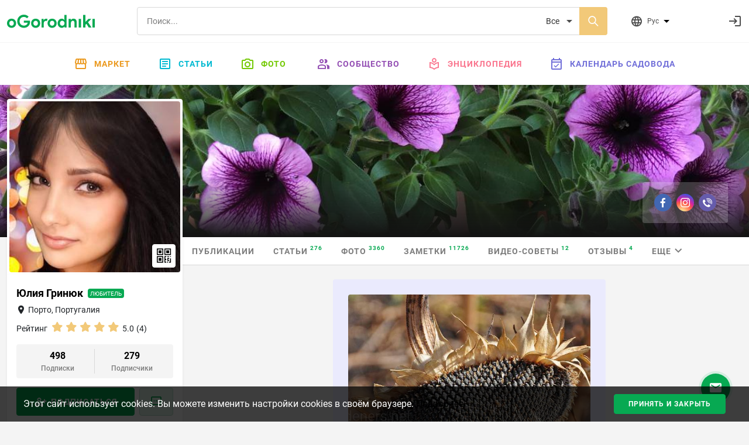

--- FILE ---
content_type: text/html; charset=utf-8
request_url: https://www.google.com/recaptcha/api2/anchor?ar=1&k=6Lc3aqwZAAAAAC4A03r11ImA825IeiqJBV0cPGCZ&co=aHR0cHM6Ly9vZ29yb2RuaWtpLmNvbTo0NDM.&hl=en&v=PoyoqOPhxBO7pBk68S4YbpHZ&size=normal&anchor-ms=20000&execute-ms=30000&cb=gjxovxfq2ee5
body_size: 49363
content:
<!DOCTYPE HTML><html dir="ltr" lang="en"><head><meta http-equiv="Content-Type" content="text/html; charset=UTF-8">
<meta http-equiv="X-UA-Compatible" content="IE=edge">
<title>reCAPTCHA</title>
<style type="text/css">
/* cyrillic-ext */
@font-face {
  font-family: 'Roboto';
  font-style: normal;
  font-weight: 400;
  font-stretch: 100%;
  src: url(//fonts.gstatic.com/s/roboto/v48/KFO7CnqEu92Fr1ME7kSn66aGLdTylUAMa3GUBHMdazTgWw.woff2) format('woff2');
  unicode-range: U+0460-052F, U+1C80-1C8A, U+20B4, U+2DE0-2DFF, U+A640-A69F, U+FE2E-FE2F;
}
/* cyrillic */
@font-face {
  font-family: 'Roboto';
  font-style: normal;
  font-weight: 400;
  font-stretch: 100%;
  src: url(//fonts.gstatic.com/s/roboto/v48/KFO7CnqEu92Fr1ME7kSn66aGLdTylUAMa3iUBHMdazTgWw.woff2) format('woff2');
  unicode-range: U+0301, U+0400-045F, U+0490-0491, U+04B0-04B1, U+2116;
}
/* greek-ext */
@font-face {
  font-family: 'Roboto';
  font-style: normal;
  font-weight: 400;
  font-stretch: 100%;
  src: url(//fonts.gstatic.com/s/roboto/v48/KFO7CnqEu92Fr1ME7kSn66aGLdTylUAMa3CUBHMdazTgWw.woff2) format('woff2');
  unicode-range: U+1F00-1FFF;
}
/* greek */
@font-face {
  font-family: 'Roboto';
  font-style: normal;
  font-weight: 400;
  font-stretch: 100%;
  src: url(//fonts.gstatic.com/s/roboto/v48/KFO7CnqEu92Fr1ME7kSn66aGLdTylUAMa3-UBHMdazTgWw.woff2) format('woff2');
  unicode-range: U+0370-0377, U+037A-037F, U+0384-038A, U+038C, U+038E-03A1, U+03A3-03FF;
}
/* math */
@font-face {
  font-family: 'Roboto';
  font-style: normal;
  font-weight: 400;
  font-stretch: 100%;
  src: url(//fonts.gstatic.com/s/roboto/v48/KFO7CnqEu92Fr1ME7kSn66aGLdTylUAMawCUBHMdazTgWw.woff2) format('woff2');
  unicode-range: U+0302-0303, U+0305, U+0307-0308, U+0310, U+0312, U+0315, U+031A, U+0326-0327, U+032C, U+032F-0330, U+0332-0333, U+0338, U+033A, U+0346, U+034D, U+0391-03A1, U+03A3-03A9, U+03B1-03C9, U+03D1, U+03D5-03D6, U+03F0-03F1, U+03F4-03F5, U+2016-2017, U+2034-2038, U+203C, U+2040, U+2043, U+2047, U+2050, U+2057, U+205F, U+2070-2071, U+2074-208E, U+2090-209C, U+20D0-20DC, U+20E1, U+20E5-20EF, U+2100-2112, U+2114-2115, U+2117-2121, U+2123-214F, U+2190, U+2192, U+2194-21AE, U+21B0-21E5, U+21F1-21F2, U+21F4-2211, U+2213-2214, U+2216-22FF, U+2308-230B, U+2310, U+2319, U+231C-2321, U+2336-237A, U+237C, U+2395, U+239B-23B7, U+23D0, U+23DC-23E1, U+2474-2475, U+25AF, U+25B3, U+25B7, U+25BD, U+25C1, U+25CA, U+25CC, U+25FB, U+266D-266F, U+27C0-27FF, U+2900-2AFF, U+2B0E-2B11, U+2B30-2B4C, U+2BFE, U+3030, U+FF5B, U+FF5D, U+1D400-1D7FF, U+1EE00-1EEFF;
}
/* symbols */
@font-face {
  font-family: 'Roboto';
  font-style: normal;
  font-weight: 400;
  font-stretch: 100%;
  src: url(//fonts.gstatic.com/s/roboto/v48/KFO7CnqEu92Fr1ME7kSn66aGLdTylUAMaxKUBHMdazTgWw.woff2) format('woff2');
  unicode-range: U+0001-000C, U+000E-001F, U+007F-009F, U+20DD-20E0, U+20E2-20E4, U+2150-218F, U+2190, U+2192, U+2194-2199, U+21AF, U+21E6-21F0, U+21F3, U+2218-2219, U+2299, U+22C4-22C6, U+2300-243F, U+2440-244A, U+2460-24FF, U+25A0-27BF, U+2800-28FF, U+2921-2922, U+2981, U+29BF, U+29EB, U+2B00-2BFF, U+4DC0-4DFF, U+FFF9-FFFB, U+10140-1018E, U+10190-1019C, U+101A0, U+101D0-101FD, U+102E0-102FB, U+10E60-10E7E, U+1D2C0-1D2D3, U+1D2E0-1D37F, U+1F000-1F0FF, U+1F100-1F1AD, U+1F1E6-1F1FF, U+1F30D-1F30F, U+1F315, U+1F31C, U+1F31E, U+1F320-1F32C, U+1F336, U+1F378, U+1F37D, U+1F382, U+1F393-1F39F, U+1F3A7-1F3A8, U+1F3AC-1F3AF, U+1F3C2, U+1F3C4-1F3C6, U+1F3CA-1F3CE, U+1F3D4-1F3E0, U+1F3ED, U+1F3F1-1F3F3, U+1F3F5-1F3F7, U+1F408, U+1F415, U+1F41F, U+1F426, U+1F43F, U+1F441-1F442, U+1F444, U+1F446-1F449, U+1F44C-1F44E, U+1F453, U+1F46A, U+1F47D, U+1F4A3, U+1F4B0, U+1F4B3, U+1F4B9, U+1F4BB, U+1F4BF, U+1F4C8-1F4CB, U+1F4D6, U+1F4DA, U+1F4DF, U+1F4E3-1F4E6, U+1F4EA-1F4ED, U+1F4F7, U+1F4F9-1F4FB, U+1F4FD-1F4FE, U+1F503, U+1F507-1F50B, U+1F50D, U+1F512-1F513, U+1F53E-1F54A, U+1F54F-1F5FA, U+1F610, U+1F650-1F67F, U+1F687, U+1F68D, U+1F691, U+1F694, U+1F698, U+1F6AD, U+1F6B2, U+1F6B9-1F6BA, U+1F6BC, U+1F6C6-1F6CF, U+1F6D3-1F6D7, U+1F6E0-1F6EA, U+1F6F0-1F6F3, U+1F6F7-1F6FC, U+1F700-1F7FF, U+1F800-1F80B, U+1F810-1F847, U+1F850-1F859, U+1F860-1F887, U+1F890-1F8AD, U+1F8B0-1F8BB, U+1F8C0-1F8C1, U+1F900-1F90B, U+1F93B, U+1F946, U+1F984, U+1F996, U+1F9E9, U+1FA00-1FA6F, U+1FA70-1FA7C, U+1FA80-1FA89, U+1FA8F-1FAC6, U+1FACE-1FADC, U+1FADF-1FAE9, U+1FAF0-1FAF8, U+1FB00-1FBFF;
}
/* vietnamese */
@font-face {
  font-family: 'Roboto';
  font-style: normal;
  font-weight: 400;
  font-stretch: 100%;
  src: url(//fonts.gstatic.com/s/roboto/v48/KFO7CnqEu92Fr1ME7kSn66aGLdTylUAMa3OUBHMdazTgWw.woff2) format('woff2');
  unicode-range: U+0102-0103, U+0110-0111, U+0128-0129, U+0168-0169, U+01A0-01A1, U+01AF-01B0, U+0300-0301, U+0303-0304, U+0308-0309, U+0323, U+0329, U+1EA0-1EF9, U+20AB;
}
/* latin-ext */
@font-face {
  font-family: 'Roboto';
  font-style: normal;
  font-weight: 400;
  font-stretch: 100%;
  src: url(//fonts.gstatic.com/s/roboto/v48/KFO7CnqEu92Fr1ME7kSn66aGLdTylUAMa3KUBHMdazTgWw.woff2) format('woff2');
  unicode-range: U+0100-02BA, U+02BD-02C5, U+02C7-02CC, U+02CE-02D7, U+02DD-02FF, U+0304, U+0308, U+0329, U+1D00-1DBF, U+1E00-1E9F, U+1EF2-1EFF, U+2020, U+20A0-20AB, U+20AD-20C0, U+2113, U+2C60-2C7F, U+A720-A7FF;
}
/* latin */
@font-face {
  font-family: 'Roboto';
  font-style: normal;
  font-weight: 400;
  font-stretch: 100%;
  src: url(//fonts.gstatic.com/s/roboto/v48/KFO7CnqEu92Fr1ME7kSn66aGLdTylUAMa3yUBHMdazQ.woff2) format('woff2');
  unicode-range: U+0000-00FF, U+0131, U+0152-0153, U+02BB-02BC, U+02C6, U+02DA, U+02DC, U+0304, U+0308, U+0329, U+2000-206F, U+20AC, U+2122, U+2191, U+2193, U+2212, U+2215, U+FEFF, U+FFFD;
}
/* cyrillic-ext */
@font-face {
  font-family: 'Roboto';
  font-style: normal;
  font-weight: 500;
  font-stretch: 100%;
  src: url(//fonts.gstatic.com/s/roboto/v48/KFO7CnqEu92Fr1ME7kSn66aGLdTylUAMa3GUBHMdazTgWw.woff2) format('woff2');
  unicode-range: U+0460-052F, U+1C80-1C8A, U+20B4, U+2DE0-2DFF, U+A640-A69F, U+FE2E-FE2F;
}
/* cyrillic */
@font-face {
  font-family: 'Roboto';
  font-style: normal;
  font-weight: 500;
  font-stretch: 100%;
  src: url(//fonts.gstatic.com/s/roboto/v48/KFO7CnqEu92Fr1ME7kSn66aGLdTylUAMa3iUBHMdazTgWw.woff2) format('woff2');
  unicode-range: U+0301, U+0400-045F, U+0490-0491, U+04B0-04B1, U+2116;
}
/* greek-ext */
@font-face {
  font-family: 'Roboto';
  font-style: normal;
  font-weight: 500;
  font-stretch: 100%;
  src: url(//fonts.gstatic.com/s/roboto/v48/KFO7CnqEu92Fr1ME7kSn66aGLdTylUAMa3CUBHMdazTgWw.woff2) format('woff2');
  unicode-range: U+1F00-1FFF;
}
/* greek */
@font-face {
  font-family: 'Roboto';
  font-style: normal;
  font-weight: 500;
  font-stretch: 100%;
  src: url(//fonts.gstatic.com/s/roboto/v48/KFO7CnqEu92Fr1ME7kSn66aGLdTylUAMa3-UBHMdazTgWw.woff2) format('woff2');
  unicode-range: U+0370-0377, U+037A-037F, U+0384-038A, U+038C, U+038E-03A1, U+03A3-03FF;
}
/* math */
@font-face {
  font-family: 'Roboto';
  font-style: normal;
  font-weight: 500;
  font-stretch: 100%;
  src: url(//fonts.gstatic.com/s/roboto/v48/KFO7CnqEu92Fr1ME7kSn66aGLdTylUAMawCUBHMdazTgWw.woff2) format('woff2');
  unicode-range: U+0302-0303, U+0305, U+0307-0308, U+0310, U+0312, U+0315, U+031A, U+0326-0327, U+032C, U+032F-0330, U+0332-0333, U+0338, U+033A, U+0346, U+034D, U+0391-03A1, U+03A3-03A9, U+03B1-03C9, U+03D1, U+03D5-03D6, U+03F0-03F1, U+03F4-03F5, U+2016-2017, U+2034-2038, U+203C, U+2040, U+2043, U+2047, U+2050, U+2057, U+205F, U+2070-2071, U+2074-208E, U+2090-209C, U+20D0-20DC, U+20E1, U+20E5-20EF, U+2100-2112, U+2114-2115, U+2117-2121, U+2123-214F, U+2190, U+2192, U+2194-21AE, U+21B0-21E5, U+21F1-21F2, U+21F4-2211, U+2213-2214, U+2216-22FF, U+2308-230B, U+2310, U+2319, U+231C-2321, U+2336-237A, U+237C, U+2395, U+239B-23B7, U+23D0, U+23DC-23E1, U+2474-2475, U+25AF, U+25B3, U+25B7, U+25BD, U+25C1, U+25CA, U+25CC, U+25FB, U+266D-266F, U+27C0-27FF, U+2900-2AFF, U+2B0E-2B11, U+2B30-2B4C, U+2BFE, U+3030, U+FF5B, U+FF5D, U+1D400-1D7FF, U+1EE00-1EEFF;
}
/* symbols */
@font-face {
  font-family: 'Roboto';
  font-style: normal;
  font-weight: 500;
  font-stretch: 100%;
  src: url(//fonts.gstatic.com/s/roboto/v48/KFO7CnqEu92Fr1ME7kSn66aGLdTylUAMaxKUBHMdazTgWw.woff2) format('woff2');
  unicode-range: U+0001-000C, U+000E-001F, U+007F-009F, U+20DD-20E0, U+20E2-20E4, U+2150-218F, U+2190, U+2192, U+2194-2199, U+21AF, U+21E6-21F0, U+21F3, U+2218-2219, U+2299, U+22C4-22C6, U+2300-243F, U+2440-244A, U+2460-24FF, U+25A0-27BF, U+2800-28FF, U+2921-2922, U+2981, U+29BF, U+29EB, U+2B00-2BFF, U+4DC0-4DFF, U+FFF9-FFFB, U+10140-1018E, U+10190-1019C, U+101A0, U+101D0-101FD, U+102E0-102FB, U+10E60-10E7E, U+1D2C0-1D2D3, U+1D2E0-1D37F, U+1F000-1F0FF, U+1F100-1F1AD, U+1F1E6-1F1FF, U+1F30D-1F30F, U+1F315, U+1F31C, U+1F31E, U+1F320-1F32C, U+1F336, U+1F378, U+1F37D, U+1F382, U+1F393-1F39F, U+1F3A7-1F3A8, U+1F3AC-1F3AF, U+1F3C2, U+1F3C4-1F3C6, U+1F3CA-1F3CE, U+1F3D4-1F3E0, U+1F3ED, U+1F3F1-1F3F3, U+1F3F5-1F3F7, U+1F408, U+1F415, U+1F41F, U+1F426, U+1F43F, U+1F441-1F442, U+1F444, U+1F446-1F449, U+1F44C-1F44E, U+1F453, U+1F46A, U+1F47D, U+1F4A3, U+1F4B0, U+1F4B3, U+1F4B9, U+1F4BB, U+1F4BF, U+1F4C8-1F4CB, U+1F4D6, U+1F4DA, U+1F4DF, U+1F4E3-1F4E6, U+1F4EA-1F4ED, U+1F4F7, U+1F4F9-1F4FB, U+1F4FD-1F4FE, U+1F503, U+1F507-1F50B, U+1F50D, U+1F512-1F513, U+1F53E-1F54A, U+1F54F-1F5FA, U+1F610, U+1F650-1F67F, U+1F687, U+1F68D, U+1F691, U+1F694, U+1F698, U+1F6AD, U+1F6B2, U+1F6B9-1F6BA, U+1F6BC, U+1F6C6-1F6CF, U+1F6D3-1F6D7, U+1F6E0-1F6EA, U+1F6F0-1F6F3, U+1F6F7-1F6FC, U+1F700-1F7FF, U+1F800-1F80B, U+1F810-1F847, U+1F850-1F859, U+1F860-1F887, U+1F890-1F8AD, U+1F8B0-1F8BB, U+1F8C0-1F8C1, U+1F900-1F90B, U+1F93B, U+1F946, U+1F984, U+1F996, U+1F9E9, U+1FA00-1FA6F, U+1FA70-1FA7C, U+1FA80-1FA89, U+1FA8F-1FAC6, U+1FACE-1FADC, U+1FADF-1FAE9, U+1FAF0-1FAF8, U+1FB00-1FBFF;
}
/* vietnamese */
@font-face {
  font-family: 'Roboto';
  font-style: normal;
  font-weight: 500;
  font-stretch: 100%;
  src: url(//fonts.gstatic.com/s/roboto/v48/KFO7CnqEu92Fr1ME7kSn66aGLdTylUAMa3OUBHMdazTgWw.woff2) format('woff2');
  unicode-range: U+0102-0103, U+0110-0111, U+0128-0129, U+0168-0169, U+01A0-01A1, U+01AF-01B0, U+0300-0301, U+0303-0304, U+0308-0309, U+0323, U+0329, U+1EA0-1EF9, U+20AB;
}
/* latin-ext */
@font-face {
  font-family: 'Roboto';
  font-style: normal;
  font-weight: 500;
  font-stretch: 100%;
  src: url(//fonts.gstatic.com/s/roboto/v48/KFO7CnqEu92Fr1ME7kSn66aGLdTylUAMa3KUBHMdazTgWw.woff2) format('woff2');
  unicode-range: U+0100-02BA, U+02BD-02C5, U+02C7-02CC, U+02CE-02D7, U+02DD-02FF, U+0304, U+0308, U+0329, U+1D00-1DBF, U+1E00-1E9F, U+1EF2-1EFF, U+2020, U+20A0-20AB, U+20AD-20C0, U+2113, U+2C60-2C7F, U+A720-A7FF;
}
/* latin */
@font-face {
  font-family: 'Roboto';
  font-style: normal;
  font-weight: 500;
  font-stretch: 100%;
  src: url(//fonts.gstatic.com/s/roboto/v48/KFO7CnqEu92Fr1ME7kSn66aGLdTylUAMa3yUBHMdazQ.woff2) format('woff2');
  unicode-range: U+0000-00FF, U+0131, U+0152-0153, U+02BB-02BC, U+02C6, U+02DA, U+02DC, U+0304, U+0308, U+0329, U+2000-206F, U+20AC, U+2122, U+2191, U+2193, U+2212, U+2215, U+FEFF, U+FFFD;
}
/* cyrillic-ext */
@font-face {
  font-family: 'Roboto';
  font-style: normal;
  font-weight: 900;
  font-stretch: 100%;
  src: url(//fonts.gstatic.com/s/roboto/v48/KFO7CnqEu92Fr1ME7kSn66aGLdTylUAMa3GUBHMdazTgWw.woff2) format('woff2');
  unicode-range: U+0460-052F, U+1C80-1C8A, U+20B4, U+2DE0-2DFF, U+A640-A69F, U+FE2E-FE2F;
}
/* cyrillic */
@font-face {
  font-family: 'Roboto';
  font-style: normal;
  font-weight: 900;
  font-stretch: 100%;
  src: url(//fonts.gstatic.com/s/roboto/v48/KFO7CnqEu92Fr1ME7kSn66aGLdTylUAMa3iUBHMdazTgWw.woff2) format('woff2');
  unicode-range: U+0301, U+0400-045F, U+0490-0491, U+04B0-04B1, U+2116;
}
/* greek-ext */
@font-face {
  font-family: 'Roboto';
  font-style: normal;
  font-weight: 900;
  font-stretch: 100%;
  src: url(//fonts.gstatic.com/s/roboto/v48/KFO7CnqEu92Fr1ME7kSn66aGLdTylUAMa3CUBHMdazTgWw.woff2) format('woff2');
  unicode-range: U+1F00-1FFF;
}
/* greek */
@font-face {
  font-family: 'Roboto';
  font-style: normal;
  font-weight: 900;
  font-stretch: 100%;
  src: url(//fonts.gstatic.com/s/roboto/v48/KFO7CnqEu92Fr1ME7kSn66aGLdTylUAMa3-UBHMdazTgWw.woff2) format('woff2');
  unicode-range: U+0370-0377, U+037A-037F, U+0384-038A, U+038C, U+038E-03A1, U+03A3-03FF;
}
/* math */
@font-face {
  font-family: 'Roboto';
  font-style: normal;
  font-weight: 900;
  font-stretch: 100%;
  src: url(//fonts.gstatic.com/s/roboto/v48/KFO7CnqEu92Fr1ME7kSn66aGLdTylUAMawCUBHMdazTgWw.woff2) format('woff2');
  unicode-range: U+0302-0303, U+0305, U+0307-0308, U+0310, U+0312, U+0315, U+031A, U+0326-0327, U+032C, U+032F-0330, U+0332-0333, U+0338, U+033A, U+0346, U+034D, U+0391-03A1, U+03A3-03A9, U+03B1-03C9, U+03D1, U+03D5-03D6, U+03F0-03F1, U+03F4-03F5, U+2016-2017, U+2034-2038, U+203C, U+2040, U+2043, U+2047, U+2050, U+2057, U+205F, U+2070-2071, U+2074-208E, U+2090-209C, U+20D0-20DC, U+20E1, U+20E5-20EF, U+2100-2112, U+2114-2115, U+2117-2121, U+2123-214F, U+2190, U+2192, U+2194-21AE, U+21B0-21E5, U+21F1-21F2, U+21F4-2211, U+2213-2214, U+2216-22FF, U+2308-230B, U+2310, U+2319, U+231C-2321, U+2336-237A, U+237C, U+2395, U+239B-23B7, U+23D0, U+23DC-23E1, U+2474-2475, U+25AF, U+25B3, U+25B7, U+25BD, U+25C1, U+25CA, U+25CC, U+25FB, U+266D-266F, U+27C0-27FF, U+2900-2AFF, U+2B0E-2B11, U+2B30-2B4C, U+2BFE, U+3030, U+FF5B, U+FF5D, U+1D400-1D7FF, U+1EE00-1EEFF;
}
/* symbols */
@font-face {
  font-family: 'Roboto';
  font-style: normal;
  font-weight: 900;
  font-stretch: 100%;
  src: url(//fonts.gstatic.com/s/roboto/v48/KFO7CnqEu92Fr1ME7kSn66aGLdTylUAMaxKUBHMdazTgWw.woff2) format('woff2');
  unicode-range: U+0001-000C, U+000E-001F, U+007F-009F, U+20DD-20E0, U+20E2-20E4, U+2150-218F, U+2190, U+2192, U+2194-2199, U+21AF, U+21E6-21F0, U+21F3, U+2218-2219, U+2299, U+22C4-22C6, U+2300-243F, U+2440-244A, U+2460-24FF, U+25A0-27BF, U+2800-28FF, U+2921-2922, U+2981, U+29BF, U+29EB, U+2B00-2BFF, U+4DC0-4DFF, U+FFF9-FFFB, U+10140-1018E, U+10190-1019C, U+101A0, U+101D0-101FD, U+102E0-102FB, U+10E60-10E7E, U+1D2C0-1D2D3, U+1D2E0-1D37F, U+1F000-1F0FF, U+1F100-1F1AD, U+1F1E6-1F1FF, U+1F30D-1F30F, U+1F315, U+1F31C, U+1F31E, U+1F320-1F32C, U+1F336, U+1F378, U+1F37D, U+1F382, U+1F393-1F39F, U+1F3A7-1F3A8, U+1F3AC-1F3AF, U+1F3C2, U+1F3C4-1F3C6, U+1F3CA-1F3CE, U+1F3D4-1F3E0, U+1F3ED, U+1F3F1-1F3F3, U+1F3F5-1F3F7, U+1F408, U+1F415, U+1F41F, U+1F426, U+1F43F, U+1F441-1F442, U+1F444, U+1F446-1F449, U+1F44C-1F44E, U+1F453, U+1F46A, U+1F47D, U+1F4A3, U+1F4B0, U+1F4B3, U+1F4B9, U+1F4BB, U+1F4BF, U+1F4C8-1F4CB, U+1F4D6, U+1F4DA, U+1F4DF, U+1F4E3-1F4E6, U+1F4EA-1F4ED, U+1F4F7, U+1F4F9-1F4FB, U+1F4FD-1F4FE, U+1F503, U+1F507-1F50B, U+1F50D, U+1F512-1F513, U+1F53E-1F54A, U+1F54F-1F5FA, U+1F610, U+1F650-1F67F, U+1F687, U+1F68D, U+1F691, U+1F694, U+1F698, U+1F6AD, U+1F6B2, U+1F6B9-1F6BA, U+1F6BC, U+1F6C6-1F6CF, U+1F6D3-1F6D7, U+1F6E0-1F6EA, U+1F6F0-1F6F3, U+1F6F7-1F6FC, U+1F700-1F7FF, U+1F800-1F80B, U+1F810-1F847, U+1F850-1F859, U+1F860-1F887, U+1F890-1F8AD, U+1F8B0-1F8BB, U+1F8C0-1F8C1, U+1F900-1F90B, U+1F93B, U+1F946, U+1F984, U+1F996, U+1F9E9, U+1FA00-1FA6F, U+1FA70-1FA7C, U+1FA80-1FA89, U+1FA8F-1FAC6, U+1FACE-1FADC, U+1FADF-1FAE9, U+1FAF0-1FAF8, U+1FB00-1FBFF;
}
/* vietnamese */
@font-face {
  font-family: 'Roboto';
  font-style: normal;
  font-weight: 900;
  font-stretch: 100%;
  src: url(//fonts.gstatic.com/s/roboto/v48/KFO7CnqEu92Fr1ME7kSn66aGLdTylUAMa3OUBHMdazTgWw.woff2) format('woff2');
  unicode-range: U+0102-0103, U+0110-0111, U+0128-0129, U+0168-0169, U+01A0-01A1, U+01AF-01B0, U+0300-0301, U+0303-0304, U+0308-0309, U+0323, U+0329, U+1EA0-1EF9, U+20AB;
}
/* latin-ext */
@font-face {
  font-family: 'Roboto';
  font-style: normal;
  font-weight: 900;
  font-stretch: 100%;
  src: url(//fonts.gstatic.com/s/roboto/v48/KFO7CnqEu92Fr1ME7kSn66aGLdTylUAMa3KUBHMdazTgWw.woff2) format('woff2');
  unicode-range: U+0100-02BA, U+02BD-02C5, U+02C7-02CC, U+02CE-02D7, U+02DD-02FF, U+0304, U+0308, U+0329, U+1D00-1DBF, U+1E00-1E9F, U+1EF2-1EFF, U+2020, U+20A0-20AB, U+20AD-20C0, U+2113, U+2C60-2C7F, U+A720-A7FF;
}
/* latin */
@font-face {
  font-family: 'Roboto';
  font-style: normal;
  font-weight: 900;
  font-stretch: 100%;
  src: url(//fonts.gstatic.com/s/roboto/v48/KFO7CnqEu92Fr1ME7kSn66aGLdTylUAMa3yUBHMdazQ.woff2) format('woff2');
  unicode-range: U+0000-00FF, U+0131, U+0152-0153, U+02BB-02BC, U+02C6, U+02DA, U+02DC, U+0304, U+0308, U+0329, U+2000-206F, U+20AC, U+2122, U+2191, U+2193, U+2212, U+2215, U+FEFF, U+FFFD;
}

</style>
<link rel="stylesheet" type="text/css" href="https://www.gstatic.com/recaptcha/releases/PoyoqOPhxBO7pBk68S4YbpHZ/styles__ltr.css">
<script nonce="1Xz46r5pYdP0piKVVz59eA" type="text/javascript">window['__recaptcha_api'] = 'https://www.google.com/recaptcha/api2/';</script>
<script type="text/javascript" src="https://www.gstatic.com/recaptcha/releases/PoyoqOPhxBO7pBk68S4YbpHZ/recaptcha__en.js" nonce="1Xz46r5pYdP0piKVVz59eA">
      
    </script></head>
<body><div id="rc-anchor-alert" class="rc-anchor-alert"></div>
<input type="hidden" id="recaptcha-token" value="[base64]">
<script type="text/javascript" nonce="1Xz46r5pYdP0piKVVz59eA">
      recaptcha.anchor.Main.init("[\x22ainput\x22,[\x22bgdata\x22,\x22\x22,\[base64]/[base64]/bmV3IFpbdF0obVswXSk6Sz09Mj9uZXcgWlt0XShtWzBdLG1bMV0pOks9PTM/bmV3IFpbdF0obVswXSxtWzFdLG1bMl0pOks9PTQ/[base64]/[base64]/[base64]/[base64]/[base64]/[base64]/[base64]/[base64]/[base64]/[base64]/[base64]/[base64]/[base64]/[base64]\\u003d\\u003d\x22,\[base64]\\u003d\\u003d\x22,\x22wq3Cg8KHH29cehnCssK1wrZTw4zCqMOYdMOkbMK0w4TChipZO1bDrTgawoUxw4LDnsOnWCpxwozCjVdhw63Cr8O+H8OmWcKbVAhZw67Dgw7Ck0fCskxwR8K6w6JsZyEmwp9MbhDCsBMaR8K1wrLCvz1Tw5PCkB/Cr8OZwrjDiQ3Do8KnHsKhw6vCsxXDnMOKwpzCt2jCoS98woAhwpclBEvCs8OHw5nDpMOjacOMACHCqMOGeTQLw7AeThLDgR/CkVs5DMOqVErDslLCjMKawo3ClsKgXXYzwrjDocK8wowow7Atw7nDlyzCpsKsw6xdw5Vtw5dQwoZ+DsKPCUTDgsOWwrLDtsO2OsKdw7DDm1USfMOqSW/Dr0V2R8KJBMOnw6ZUbUhLwocKwq7Cj8OqZn/DrMKSEcOGHMOIw5bCgzJ/UcK1wqpiNXPCtDfCmTDDrcKVwohUGm7CicKKwqzDviZfYsOSw5LDusKFSGHDi8ORwr4GGnF1w58sw7HDicOjGcOWw5zCl8KTw4MWw4FVwqUAw4LDh8K3RcOEfETCm8KPblQtPFrCoChhbTnCpMK0SMOpwqw+w5Frw5xMw7fCtcKdwoJkw6/[base64]/[base64]/w7EPw5HCkThfFhvCkMOmw5xRX8Khw6TDlMKFw6LChho8wox4ShgPXHoHw5BqwplLw75GNsKJEcO4w6zDmkZZKcO0w7/Di8O3H09Jw43Chm/CtWDDmyTClMKuUwlFFsO+b8K0w61pw4TCq07Cl8Oow5DCmsO5w4IOe0FsXcOPdAfClcOJASgbw4sHwrTDo8OAw4TCgcO1wrTClRUmw4rCksKzwq5swonDmFl4wpjDnsKHw6V+wrAgKcK5E8O0w5/DihFYHQV3wrzDt8KXwrzDq3DDlFnDnRrDqEXCuT3DqWwswoQgYznChcKow6fChsKrw4Z5Th7Cu8Kiw73Dg115LsKEw6jChD5awrhPFgwEwrgIHjXDmmM7w58NLA4iwrPCoWUYwqhpOMKdTD7DglPCkcOjw4/DkMOFUMKVwpcWwofClsK9woxSdMOfwr/CgMK5NcKQYBHCiMO4JS/DsXBNCcKGwqLCncOnZ8K2XcKTw4DDnEbCsSLDnizCkTbCg8O1GRw1w6ZBw4XDmcK6AF/[base64]/w59iwphbw6HCrwXDk1pjQ2ZlOcOUw74zY8K9wq/DkmfCssO0w7Z5P8OEbX/Do8KjJTw8ETwiwqNfwqZCYx/DmsOpY37Dp8KBIHp4wpJxOMO4w6XClxXCnHvCjSfDi8KlwpvChcOHbsKbUk3Du3dqw69cacObw40Sw61JLsOsBjrDncK+eMODw5/[base64]/DmMOCw5JHY8O7MsOGwoPDjcOFXElVwp7Cgn/DpsOzGsOKwrDCoTnCkT9ZdsOLKw5pLcOKwq5Bw5IKwqzCmMOMCARSw4TCpjPDiMKTfh18w5PCjRDCpsO1wofDnUfCqRYZDGfDuQYZJMKKwozCnD7DuMOiMwbCujFcDXJybsKiXl/CssOTwoBIwq0Cw55+L8KIwpzDo8OBworDumbChm0CDsKREsO2PiHCoMOEYwsJZMOfTEtpMQjDj8OdwrfDp1/DgMKrw4cuw6Y0wpUMwq1qb3jCisO7O8KyLMOWL8KGe8KKwosLw41aXB0NY10ew6LDoXnDglxlwq/Cg8O2TBNcCAvDvMKSBRR3P8KgDBDDtMKYERhQwp15wr7DgsOhCA/DmALDg8Kcw7fCmcKzZz/CuXnDl2DCoMOBEn/DlDsFfSXCrmJPwpXDqsOKAAvDj2Z7w7jDi8OCwrDChsO/[base64]/UUrDumLDvkQ3w4vDoMOHYH3ChQlbb2TDm3U0wrY8TMOFCDzCrC/Cp8KACWxsMAfCjFkEwo0sIVEGwq93wos9RUbDq8OWwrPCt1J/WMKNKMOmQ8ORTR1NPcKhFsKqwoR9w6jClxFyMznDkjIeAsKuem5PJg4/Q1oLHQ3CoknDiknDqQobwotUw65vTsKhDlAqD8Kxw7LCu8OYw7TCtD5Uw4wDTsKbYsOAUnHCpk0bw5RsKCjDlDzCgcOow5LDn05rbWzDnRBtWMOJwq1Ba2R/X1BmcE9xH3bCuXnCqMKtFzPDlyzCmyfCrBzDmhHDnCbCjyvDnMOILMK3BUTDlsKVXFcnGwFGegXCiz0iRxFMNMKpw7/DmsOnbMOgY8OmMMKkZRQqeFYgwo7DhMO1In45w7DDoVzDvcOmwoLCq2jChm4jw5V/wowtD8KVwrjCgysMwpbDvDnChcKEBsKzw68pDcOqZCBYV8KCw6xKwqvDnhrDlsOWw5XDrsKawqtCw5TCkE/DqcK5OcKzw4LChsOXwprDsTPCo15XKU/Cq3cVw4gLw5nCjyrDlsO7w77DuzgdG8Knw47Dl8KMPcOlwoE7wonDr8ODw5zDocO2woLCqcOIFCEFSGEYwrUrdcK5EMKYAipHfjxew77DucOIwp9TwpDDqy0vw4oBwr/CmAPCkhNAwrzDhhLCrsKyQzB5WgLCocKfWcOVwolmVsKKwqzCjzfCrMKOHcOJQznDkDJZw4nCgATDjh0masONwo3DmTjCq8OCPMKEaS0hb8Ovw7oDBzDCmwLClHdzGMKYCMOowrHDjD7Du8OnczjDtwrCtFoeW8KywoXCgizClg/[base64]/wpFDw5nDkivDjCEeGcOSE8OBUTtmwqgEf8ObFcOmayZQBnbDul3DiE3CuCDDhsO9Z8O4wo/[base64]/wrfChsORIMO8JsOcwoDCqcOgb2zDrMKhw73CjiIrwp9kw4vDq8K+LsKAMsOedSZIwrFye8OCF1c3wrXDrwDDmkhkwrpMGRLDscKTF0VgPh3DscKZwr8vbMKqw7vCo8KIw5nCiRwWe0bCnMK6w6LDlF4kw5HCusOnwoMwwqvDmcKXwoPChcOuZTEMwrzCtBvDnnc5wr/DnMK7w5U3PMK/wpQPfMKAw7AyEsKpw6PCoMKsVsKhE8KWw6LCq3/[base64]/DjEdAw4xacMK1w4XCmFFUT0vDlT1Tw7nCqsKmXMOLwo/DhsOLG8Kqw5hIUcOtd8KkFMKdL0cYwrlmwp1gwqcWwr/[base64]/DqX7ChBHCpjrCssK4QTUuw67DqgUHw7TClcOGFRjDhMOSbsKQwoxwdMKLw6pSaAXDoG/CjEXDikNSwrxxw6IWfsKuw7szwr1RMDhpw6vCsxfDjVgww5I9ejLCvsKWbCJYw6kvVsKJX8OFwoHCs8KxYkV/wp8vw74DN8OWw58AJcK/w4VadcKBwohPVsOJwoQ8BsKsEsOpXMK8SMOYf8OBLwrDoMKdw6dXwp3DmznClknDh8Kmw5QIe1UpAFrCn8OSwrHDlwPCuMKmY8KeQjQDRcKMwpJdEMKlwpwGQsO+woRAUsO/[base64]/[base64]/w7IwdsKuf8Kbw5fDv1bDiCAowq8IDW/Dt8KTwpZDbGRaIsKOwrYJd8OCEn5jw7kUw5l/[base64]/J8KHw6NrKMOnASALU1QMwoM3wp4FF8O0CmnDuxoDE8OlwrPDnMKCw6I4IzXDtMOxCW58K8KqwpjDrMKzw4jDqsKcwo/[base64]/wrFOwq5xdSXCin7DtcORWMOTLMKoaiIHwpfDvSo6w7nCpinCq8O5S8OOWyvCtsOvwrHDlsKfw7QMw67CgsOTwprCj3FjwoVlFmnDl8Kfw4/Cm8K4WxkfJQNBwrMBTsK+wosGB8OywqzDo8OWw6bDgcKhw7liw6jDtMOcw4N1w7FwwoHCkEoiBsKhf2F6wqXDvMOiw7RAw6J1w4LDvhoGZcKLLsOwCx4IA3lVNFMyAC7DsBjCoBHCpcKsw6Qkwo/DtMKiVnBMLiN3w5MuO8O7wo3Ct8OywpYtIMKTw5w3JcORwrwvLcKhJkHCrMKQXjzCmcOeMksEFsOew7pxKBhqKiLCisOGXFIgIibCk20Lw57Ctyl7wq/DgT7DtyBSw6fCpsO8ZDHCmsO2ZsKow4VeQcOcwpVWw4lpwp3Cq8OFwqgzaBbDtsKEFnk1w5HCs1hyFcKQCFrCmGcFTnTDicKSbXXCicOPw7lfwqnChcObAcOLQw7DmcOjCXRIGFMpUcOVN1AIw5ddW8OWw6bCgXdjNk/ChQfCpg9VfsKCwpx5YmQZdR/CocK7w5hAMcKgV8O6azxowpJQwq3CtRvCjMK8w5/[base64]/[base64]/CviQUGMOcPUHDuMOTMlPDqBh+fWrCrSXDtUTCrcK7w51Aw7dNLCfCqWYSwq/DncKrwrpGO8KHZxTCpWDDu8OCwpxCesOcwr9rVMOJw7XCmcOxwr/Co8KAw4dSwpcYRcO3w44XwqHCpGV1D8OkwrPCjHtHw6rCtMOfQRpCw7N5wr/CtMOywpUJOMKmwrQHwobCtcORF8OBBsOxw5AzDxbCo8Ovwo9mJSXDoGXCsHotw4XCsGgDwo/ChsO2FMKPE3k9wrzDvMKjDWLDjcKADU7Do0XCtzLDgmcGasOWFsK5asKGw4F9w4FMwrTDncOEwofChxjCscOhwrY7w5/DpHXDuVYSPhE+ChnCssKDwp8JAMO+woBOwpcHwpgNUMK6w6zDgsK3bjBuOMOPwohHw6/CgzphHcOrQmnCpsO5K8KnUsObw5Vsw4VNWcO4J8KSO8Oww6vDpsKHw7LChsOlBzbDlsOuwoAFw5fDr1V7wpViwrPCpz0owpfCu0JRwpnDlcKxPBY4OsO/[base64]/Lj7DiMK/w7FPQ8OgwpDDhR56B8ODwojDlMOEw5LDv1QsdsKQAsKHwq9iCUANw61DwoHDiMKOwpALSgXCoQnDkcOCw6NuwrB6woXCriRLWsOCSi1Bw73DlmzCusO5w4JcwpjCmcKxEhoGOcOKwpPDv8OqNsOhw684w6Ntwp0eLMKzw4/[base64]/Dr8KkL0fDhB7DiMOUw6fCtcKjVlRmBMOgWMOnwrEBwok9AEQ7CxQowrLCknDCqMKnfzzDmlvCgG05RGTDoSkVHcKFecOVBT7CuFXDvsKFwoB1wqYUOSnCtsKVw6giAWbCiCPDqlJfC8Owwp/DsVBDwr3CqcOMOkIVw6DCsMO3YRfCp3AlwpxeU8KmLMKYw6rDulrDqMKKwobClsK+wqBcK8OJwpzCnBMyw6HDp8OCZW3CvzI2AgDCnFzCs8Ogw7R2ax7DrHHCssOhwpcewozDvEXDg2YtwovCqgbCscOCG1YuBzbChgfDh8Klwr/CocKuN0bCjnbDhcOGEcOhw4bDgg1Mw5IjFcKLbCpTf8O7wok7wq7DiGplZsKUIjlWw4vDk8KPwqvDtsK2wrvDv8Ktw68ONMK6wpFRwrPCsMKvPmMSw5TDnMK7w7jCvcOnfcKawrUvK1Juw7cUwqBII1d6w4QGOcKDw6EuIgLDuS9KVDzCr8Kkw5PDpsOGwpleK3/CjVbCrjnDp8ONDRbCnwXCmcKvw5RGwprDt8KKRMK7woYdBixcwq7CjMKPVCY6J8OaQcKuPQjDicKHwpcgGsKhOh5XwqnCucKta8KAw4fCp13DvGcCYXMWIVTCjsKxwqzCsUEFU8OgHMOLw4vDr8OfJsObw5wmLsOjwpwXwqEWwpjCjMKnNsK/wrfChcKXJcOFw7fDqcKow4DDrm/[base64]/CggTCg8Kqw5Fyw4PDksOaw4w/w65LwrzDhhjCtcOsE24pf8KkHBMbMMOIwr3Di8OUwpfCpMKzw5/CvMKXX2bDssKUwqLDk8OLFRcAw6N+CChcBsOPNMOjVMKuwr1Qw4ZkGBszw4DDnUp2wowxwrfDqhMZwpPDhsOGwqnCngxsXAdyXQ7ClcO8DCc7wqxnSsKNw6BkUcOVAcK1w7LDnAvDvcOUw6nChVN3wpjDgSzCjcO/[base64]/DgDbDilPCsRhVw6rCmzkiT8Kmw7BIR8KMPg8mAD5jTsOewonDisK0w5DDq8KuSMOxFH4jH8KdeVIXwpfCncOww4PDisKkw4Epw4ocLsOfwoPDuD/DpF8Qw6F4w49jwrXCmX5ZL1lrwoJ4w4/[base64]/DusOfwoJ0wpPDscOtw7fDrsOywqDCpzXCvkY9CidFw6jCrcO0CDDCnsOcwoV8w4fCmcOuwqbCt8OBw5DClcOSwq3Cm8KvF8OvbMKyw4zCjnl8w4PCnyorc8OcBgUYTcOYw48Wwrpxw4vDoMOrGFxAwp0HRMOzw6N/w5TCr2PCg1/Cp1cdwobDgn9zw5hMF1PCt3XDlcO1IMOIfyhyYcKJWMKsFmfDsEzCocKZXk3Du8OGwqjCv34SXsO/csOQw68uccOlw7DCqDNsw6vCsMO7EwPDmynCv8Kxw6vDkSXDiE8CasKXNyvCk33CtMOfw5AKe8OYZholXsKYw6zCgRzDhcK3LsOhw4TDgsKpwr4hXxHCrmPDsT9Cw51awqzCkcKrw6PCp8Otw53DpgMvWcK0fXl0b1vCuyQmwobCpgvCrlbCpsOlwqpiw4E/PMKEWMOPTMK+w6xbaTjDq8KHw4N9fcO4fz7CusKlwqXDp8ONTBDCoxhab8K4w4TCgl3CuGvDmRDChMK4GMOtw75DIMOYVg4RMMOKwqjDuMKIwoVwXlPDnMOww5HDpmDDgh3DnUcjMsOwU8KHwonCuMOQw4DCqC3DrcK/H8KqFnbDtMK0wpRba2LDmQLDgsKTY09Yw59Mw6l7w6Ziw4nDpsOfUMOpwrDDvMOWcSw9w7w/w6MnMMONDyh0wolFwr3CvMOGJAZEc8OwwrPCs8KbwqXCgBUsO8OHCMKJQAI8ZVPChlZHw6jDqsOywrLCv8Kdw4/ChsKNwpwuwo3DvCpxwqsAPzBxa8KZwpHDhA7CjirChQ9HwrfClMOaDlzChQlkcXXDrEHComtawodywp/DicKgw6vDiH7DmsKrw4nCssOOw7lNCsO8DcOzEz5zLlkEW8Kww65/wplfwoMCw7gRw6Rpw6gzw5LDv8OYOQNjwrNKWy3DlsKaKcKMw5DCl8KSN8OrGAHDrGLCqcOlelnChcKywqXDqsOlOsO8KcOsOMKIFTnDgMKfSgkmwqxeOMOBw6obwo/DssKINTNcwqMnYMK+ZcKkTiPDgXfDusO1JMOYDcKvVMKDSnxNw6sxwqQhw6B7TMOkw5/[base64]/CkB/[base64]/wpvDoTfCj8KUwqPCrlRUwpVBw6/CgcKPw7fCiEHDlgc6wp/DuMKcwpggwoHDtz8ywofCjTZpIMOyLsOLw6Fvw5FGw7PCs8KQMBhYw65/w7DCoUbDvHfDpUPDtz0pw5tWKMKAUjrDqDIkV0Q8ScK2wpTCuSpLw4rCvcOuw7jDogZ7Mwppw7nDll7CggctW1ljQMODw5scXsOGwrnDgRkma8OGwqnCncO/XcKVHcOhwr5oUcOaDU88Z8OGw5vCvcOWwoo6w7NMY07DqnvDhMKWw57CsMOdBzomWiBFThbCnEnCpAnDvjJswpTCpG/CmCjCvsKWwoAHw4MNbHhpBcKNw4PDhUlTwr3DuRYdwoTCk0UXw4I1w5FrwqsTwrzCvsOyAcOlwpUGSnF6w5TDiXLCvsK6RF9pwrDClyISJsKYDAc9RBVHEsO6wr3DvsOXdsKIwoPDiybDhQTCqB4tw5/CqS3DgxnDocOxf117worDpRjDtSXCuMKwEik5YcK9wqxZNkvDv8Klw5fCo8K2acOtwpM0el4nSSfCtn3DgsODEcKNV03Cs0p9d8KYwrRLw5hzwqjClMO3wo/CnMK+IMOdSDvDksOowrfCnXtJwrtrSMKEw557WcO5F3LDrE3CmgZdFsKnVWfDu8K+wpjCihnDnxTCi8KBRFNHwrjDj3nCigPCsT5qccOXVsOPemXCvcKqw7HDl8KeUVHCmUEYXMKXD8OgwqJHw5jCs8O2M8K7w6XCsyzDpgDCl2cMUcK/dTYpw4rCuxlJSMObwr/[base64]/fmDCjjsgwqkaw5pTwrVswoxBW8KpJhtyRHzCocK+w6Vbw7cqFMOvwpNvw4DDgE3CmsKFV8KJw4bCj8KUHsO+w4rCjcOSQsKKVcKJw4/DrsKfwp09w7wfwoXDoHtkwpLChhLDrcKvwqZ1w5TCh8OLS2rCrMO1SlPDiW7Du8KKPQXCtcOHw6zDmFswwohRw75lMsK3UGNbZiARw7d6wp/DmwU5VMOAEsKIK8O+w6XCvsKLMgzCg8O6W8KRNcKUwrU3w4trwrzCm8Obw6ltwq3CmcKgw74Lw4XDtmfDo2xdwosCw5J7w4DDqXEGQsKbw6rDr8ONQ0lSU8KNw7JKw6/CjWZ+wpDCgsO3wrTCtMK9wpnCuMKpBsO4wpFJwpx+wrtSw5vDvT42w7HDuyHCqkDDp0pUa8OBw4x6w58ULcOdwozDv8OFCz3CvikhcQfCusOQMcK4woHDth/CikwXesKlw5Vww7BIanA4w4nDn8KbYcOESsKiwoNxw6vDimHDgsO8LTbDuyHCi8O+w7sxCzvDhlUcwpQSw6cbK0PCqMOKw5FiIFjCosKlHyjDmR8dwoDCi2HCmUrDhUg+w7/DqEjDhz11U1Y1w5/DjzjCssKKKj4saMKWC0DDvMK8w5jDki/[base64]/CsW3DqsKKw4PDssKlYSPClcKtUSHCrFI5QcKKwo/Dm8KBwpAgZkpZSEzCr8Kkw4wkXcOxN1bDqMOhTGHCrMO7w51MSsKbP8KcfMKmBsKgwq9dwqzChB0jwo8Zw7fDu1Jiw7/CgGAjw7nDn0NMVcOhwognwqLDiwnClxwZwqrCjsK8w4DDn8KbwqdBMXsleV/CjktyE8O/PnfDuMKrPDJmO8KYwpchUgp6XcKuw4LDrTbDkMOrDMO/LMOae8KSw4Z+IwVwVmAbUx1NwqfDlVYOKSNOw6pXw5YDw4jCjz5TbWRPK1bCvMK7w5kcfTgQFMOiwqTDoTDDmcOHDmLDiRZ0MDt/wozCoQA2wqQ1RVrCvcO1wrfDthDCpiXDoC5Hw4LDocKCw7wRw61kb2jCicKiw6/Dv8OzWsOILMOwwqxsw4gUXQrCkcKHwr7CrgQNfVDClsOAVcK2w5htwrnCq2wcCsOKEMKcTm7CnmYsE1HDpHzDh8ObwrkdTMKZBcK4w6dGA8KdB8ONw4vCsl7Ci8OOwrcgbsO3Fi40CsODw5/ClcOZw5PCpX1ew55lwrDCoT8gMTF8wpbCnyHDmnQcaT9YDRZ8w7PDohZ7Pwdud8KAw4AAw6TCrcO+GcOkw7toNcKyVMKsVV9Ww4nDgRLDqMKHwr7ChGrDjlfCtxUVTGI1OgRvTMOrwpg1wrR+PWUqwr7Dp2Icw53CpT9ww5E/[base64]/[base64]/w5ojeMOuwqBnw6NfwrVKWsOva0MLBSfCuVrClTUTCH0bBiDCuMKtw5M5wpPDkcOgw74twqHDr8ONb1xSwq7DpwLCgUk1aMOpeMOUwoLDgMK4w7HCuMOHUg/DnsOtUSrDvx1HOFsqw7MowroUw5rDmMKGwq/CmcOSwoBacW/CrkNRwrLCm8KbSGRjw59awqBGw57Cm8OVw4/[base64]/[base64]/X8KbGMOCw7huw5fCj8OmecKWcsK9bsKCOl4swr3CnsKANyfCuE/DisKrcnInVh40DRvCgsOXNMOnwoVOHMKXwpxBXVLCgzjClVzCqlLCl8OIfDnDvMOGH8KiwqUKVcKxLDHCrMKOEAMlXcKEFTJxw6xGdMKdcwXDscOpwozCshlvfsK7Bgl5woYsw67ClsO6JMK7GsO3w4VZwp7DrMK/w6bDp1EbBMOOwohvwpPDjmcEw63DlCbCtMKrwowQw47DnBXDnwFnw75aHsK3w6zCpVTDkcK4wpLDiMOGwqQLJsKbwroOFsK+cMK2ScKQwrjDmQdMw5R7SWwqD1wZTh7DncK7HBnDrMOwO8K3w73CnDnDscKWdx0JB8OoZRkMZcO+Hg3DhTk3O8Kew4PClcKob0/DomHCo8OfwqLDnsO0dMK0w7fCtCHDpsKkw6A6w4UkCFDDrTAYw6FGwpVBO21+wqPCicOxH8Oecn7DilQxwqvDicOaw4DDjF5ewrjDtcK9AcKJdhgAYjfDn1E0T8KWwrLDsRM6FkZeVV7Ck0rCqkMqw7VAbFDClhDCuE5xHMK/wqLCmzTCh8Owfykdw7xFIjxhw6bDhcK9w6gdwoxaw7VdwojCqCU7XXjCt2YARcKSH8Kewp/DrjLCoSvCqAIPDcKwwq9UIAXCuMOiwozCry7Cn8O/w4nDt3tgMxDDmx/Dv8KIwrxpw4fCtHB2woLDu0sjw5/[base64]/w6bDkkJ3fsKwIMKDw4RMwpPCrsKtw5wdaR5Tw73Dumh7AAjCoHQHVMKow6Exwp3CrQ92w7DDnA3CisO3wr7Dj8KUw5XCosOuwplpXcKlJAPCt8OCAcK/XsKMwqciwpTDnnQAwonDjHRVw4bDhnBwUFXDjw3Cj8OewrvDt8Ofw4RFHg1uw6HCvsKfIMKKwpxqwrzCqsOhw5PDs8K1KsOSw7DCi2EFw7wGQi9uw70wecOaQnx9w70wwq/CnkQjw7bCpcKyF2sOARrCkgnCmsOJw7HCu8K+wrtXKVBIwoLDnBvCj8KUe258wp/CuMKqw6ADGx4UwrLCnGnDnsKjwr0kHcKsXsKhw6PDnFrDiMOnwqF0wokgRcOSw4EXQcK9w4LCq8K3wqPClVzCisOHwosXwrVOw50yYsOlw74pwoDDiwUlCX7DucKDw4EiSWZCwp/CpE/[base64]/CpsOTZ8KlMMOyw5TCrsKgW1lPwr7CusOLUMKdGi7Cv3vCo8Oxw6EOInXDmwfCs8OSw6PDnlJ+T8OMw54xw4YOwogDSDFhBSg+w6/DtTUKIMOPwoRawp9qwpTDpMKHw4vCgHQowp4lwqY8c2JdwqJSwrYzwo7Djyc7w5XCqsOYw7teMcOhWMO3w4g6woPCkQDDisOnw6DDgsKJw60PR8OGw5wCNMO0wozDhcKWwrQaaMKhwo9JwrvCuQPCpcKawqNfGcO7WXhHw4TCm8O/[base64]/CisK4EMOsKcKzw5oWw77CrhUCbsKQwrwPwqQ3wrhyw5JNwqpPwr3DvMKwb3XDiHNDRT/ChV7CkgUseiQKw5Emw6jDjsKHwrktS8KrG0h/[base64]/G0XCr8OQwoXCnEMyw65owoXCh0DDgcOkwq0Bwq8MCR/DgDXCpsKGw6siw6rDh8KEwqLCk8KGCAgLw4LDhxppCWnCp8KRNsO4JMOwwrpWWsOnL8Kdwrw5H3tXJSxxwqjDrXnCv1oCMMO/c2nCkcKIPBLCqcK5MMOow4Z4G2HCnxpvUyvDjGhZwpR+woXDkk0Mw5BEP8KwVw8PEcOTw4EUwrFSTydPGsOow7EebsKIUcKAVsO3YAXCmMOtw7x5w7zDoMOEw6/DtsKBayHDm8KXdsO/L8KKDVbDshjDn8Ogw7XCssOzw7tCwqHDh8OTw73CmcOXXX9jLsK0woN5w67CoGFmWjfDsVEnZcO8w6DDlMOmw5YPdsK1FMO6ZMK2w4jCoQxOAMOQw6nDtVzDkcOnBCMywo3Dkw8JP8ODelzCl8KCw503wqIQwp7DoDFjw6vDl8OFw5HDkE5iwr/[base64]/wqIrRMKCKMKiwokEw6/DvcOvJsO1KsO+CEcpw73DpsKgW0ECBMODwqkQwpjCuCXDin/[base64]/UMKlw5hFT8OSVsK+azPDisOiHk8/wp3ClMKGT8KYPX7DqhDCq8OQa8K6OcOsX8K9wpgXwq7DlmVpwqM/dMO9woHDnMOYbFUPworDmMK4V8K2Yx0cw4YwKcOzwrV+XcOwacO4w6MJw47DsCIsGcK+Z8KGcGbCl8OhV8OJw7HCnBEeMX1mOV00Ig4qw6rDuQxTTsOXw6HDu8OGwpTDrMO8NcOmwoPCssO3w5rDlFFTWcODNB/DocO8w742w47DgsKyFsK2bzjDty/CmDcxw43CmMKOw45YNmx6GcOCMFnCsMO8wrnDm2lNfsOUZCbDgTdrw43Cn8OeTQTDuDR9w7bCl0HCuDlUBW3ClgojNSohCsKqw43DsDfChMKQf2gswrlkw57CmxYHT8KlMF/Dsg1LwrDCuGYaWMKUw67CniRWbzXCqsK+XTYLIQjCsH9jwoZVw45oJltfw7l5LMOEa8K6Ey8AJB9Qw5DDksKuSXbDig0ocBLCiVdlecKiAcKFw6xKQ1ZCw4AZw43CrS/CrcKfwohZc3vDpMKsS2rCiwZ7w6hqC2NuKj0Cwp3DlcOowqTCjMK2w6bClGjDgU8XAMOUwpo2FsKBCxzCnU8qw57CrcKvwpvCgcOFw5zDn3HCjS/DnMKbwpAxwqPDhcOuCX4XZcKcwp7Cl3TDtQLDiTzCrcKxYk5+Ax5dYEJaw6UEw4dbw7jClsKxwodxw5vDllnCkFjDsixqOMK1FC1aBcKNTsK4wo3DoMK4RUdDw6LDoMKVwpZlw5TDpcK9VmXDsMKfdRTDgmQmwpoLQcKmRkNMw4AMwrwowonDix/Cqwp+w6LDjsKuw75YXsKCwrXDtMKEwrTDl2jCqHdXQAbChsODaB49wqhawpR/wq3DphBFNsK8YEEyPHfCp8KNwrTDkmtzwpE3Dk0jAx9Mw5hXADU2w6p1w7kUfzxOwrvDg8O/w4nChsKcwpNWFcOuwpbDhMKYNAbCrljCgsORBMOLe8OAw6vDi8K+Blx2RGrCuAkKE8OmcsK8aVknSEgLwrRvwq7CpMKdfiQXKMKEwrbDoMOjMMK+wr/DrcKSBm7DjkRew64aEXJdw6Jyw6DDi8K5EMK0fBsod8K7wrACe3V8d1vDjcOow6ERwpfDjijChSU+d3VUwpdAwqLDisODwocVwqXCoQ3CssObEMOrwrDDuMOyUDPDlx/DrMO2wpwad0k3w744wphdw7TCvUHDqwEHJsOmdwxMwoXDmSnCksODL8KjKsORIcK7w7PCp8K/w79rPx1pw6vDjMOdw63Dj8KJw4ECQsK4dsOxw7BQwoPDsmPCkcKEw4LDhHzDhkxlFTbDrcOWw7Imw47DpB3DiMO/[base64]/[base64]/ecKFRCgEXn/DkFjDpcK1Pk1Bw5vDoFJewrRGKA3DvH9zwovDol3Ct0oIOUtMw6jDpHI+QcKpwqQkwrPCuisVwrjDmBVeUMKQRcKRFcKtVsO7Rh3DnD9dworDhGXDggNTacKpw5Ahw4PDq8O2WcOyXCbDt8Kwb8O7cMKvw7rDr8KkDRN+Q8O4w43CoHjCknIRw4BrSsK/wojCocOEGBAiX8Oaw4DDll0XGMKBw7/[base64]/NSddBEM+wrVhTsODw6XCpVkew74qw7fDsMKRT8KKw557w5HDkzbCqCUDJSvDo2nClxIRw7dIw6h3DkvCp8O6wpLCrMKxw4sDw5zDqMOKw7hkwrUHCcOUKMOhC8KBUMOsw7/ChMOow5TCmcKxCR0NDBolw6DDq8KqF1/Cq2VNMsOQP8ORw63CtcORNMOveMOtwqDDtcOEwpnDgcKWNiRfw5UWwrYCacOzBMOnasO1w4dAasOtAVbDvXbDu8KhwpckDl/CuBjDiMKabMOmTMO7VMOIw65ZUcOpShE2awvDtULDusKkw6s6MnfDhjRHeiNCfSseJ8OCw7XCt8KzfsOWUmwdLEHCp8OHc8O3RsKsw6YefsOMwrA+E8K8wrhrAD8qa30Udj8YF8KnaWfCrkHCtC4Dw5lEw5vCoMOgEFAVw6BZQ8KTwqvClMKCw7nClcKCw7/[base64]/DgcOJw4ZEwoPDlw8zTTBVwq3CnmrDkk1IAU9DBMKTTsKAV1jDu8OZFE0dXgXDskLCi8OAw6ATw43Di8K3wp1Yw70Rw5nDjArDvMKiEFLCmH/Drkobw4vDjMKWwrtgXsKGw6vCh0Ifw4TCuMKUw4M0w53CrkVKM8OWZAbDvMKnAcO/w6USw5U1B1nDocKLIjjCtFdLwq0oaMOnwrjDnw7CjMKxwrkOw7zDtRFqwpE4wq/CpxHDgX7DoMKsw6/[base64]/Cm8KvWcKsw4F6w63DuAjDrDpIw6/DnCXCnBPDp8O5IMOnbcO+JGM/[base64]/w4h4w4B+w60lI8OTb3sMwrVEwprCt8OfYGwrwofCnFYaJMKZw6XChsKZw54YTmDDn8O0DMO+IybClRnDs3jDqsKHTA/DkTPCo0zDp8Klwq/CkVs1Onw4eSwAJ8KgbsOpw4rDsTvDlFdWw4HCl30YD1bDhgzDr8OcwqjCnFkzfMKlwpY2w54pwozCv8KAw70lVcK2O3QQw4ZFw5/ClsO5fxAsfXoCw4Vfw708wobCi2PClMKQwpcpMcKQwpLDmX7CtBDDuMKsbxfDkz18AnbDtsONWW0PVgPCrsKZD0pua8O+wqVQAMO/wqnCvgrChRZ1w7dnZ3d/w4YEQWLDr2PCoQ3DocOLw6HChy0wAG7ChXspw6bCk8KEf0oKGkLDhE4UTMKawr/CqWHCjiDCocO8w6HDuRDCmG3CgMO1wpzDmcKSTcOhwod7LE0iY3bCgmDCuTVVwpLDmsKRUxJjT8O9wpvCqx7CuS5Mw6/DvXUnWMKlL2/CngXCtMKUc8OWCTfCnsO/VsK+OcKAw4bDqn0/PQPCrlNowpEiwo/Dg8K0HcOgD8KfbMOJw7bDm8KCwqQ8w7RRw5LDr2/CihMyeEo4w4Mzw5fDkTVDXm8SR3xGwqMFKmJ1B8KEwpXCpTjDjQwHG8K/w6FUw5tXwoXCoMODw4xOFHHCt8KFGWjCghw7wr1JwrLCr8KaesKtw45IwrzCo2YTAMOhw6jDo3vDkzTDnMKbw5ljwppzN3MSwqHDo8KEw47DtQVww7nCuMOIwqEaBXRSwrHDogLCsRNzwqHDsiHDkihxw4DDhw/Co0oJw5jCoR/[base64]/DkcO3D3DDgsKXOSpPOiw0Z8KQwrQoCWlcwqFSLzzCsngvCCdmX1EcYXzDh8Odwr3CiMOJcMOgCE/ClSfDmsKHesKiw5nDjmoCCDA5w4fDmcOkenbDu8Kfwp1VTcOmw5oYwq7Ch1bCksOsSCthECoIbcKWG3oiwpfCrw3DsTLCoDHCr8KUw6/Dn3VKeUofwrzDrnRzw4BZw6QVFMOaWhvDj8KxAsObwql2c8O/[base64]/DlUDDnsKIJWZvDmHCr8KtJlhXZTxLw58ew7vDixnDsMOaIsOAdhbDgcOhbgHDs8KqOQstw7PCt3DDtMOjw7fCn8K0wow4wqnDj8ONT1zDhF7Dsz8iwoU3w4PCrS8ew6XCvBXCrA9+w6jDnh8ZEcKCwo3CiQbDr2FbwrQ4wovCv8Kcw4IaC3VffMK/OMKGdcOhwqVIwr7Ci8KXwoNCFR4hC8KLWypUZVQJw4PDnTbCpWRuU0Blw5fCrzQEw6XCr24dw7zDvDfCqsKVMcOiWWMVwoHDkcOhwpTClMK6wr/[base64]/w6LCqMK1M8K/w6rClyZdwoU9MMKpw7tVwq5xwqjDtMK8LMKAw6ZqwrIrWS/[base64]/[base64]/Ck2tsIsKzdizCqMOKGsOlw5NCLcOzwp7DnRotwqwew7RBMcK+eSDDmcO3J8KHw6LDu8OSwpYSf03CpgnDvhEjwrANw5zCs8O/[base64]/CmcOjw6ZkcUcsw7wiwrrDkcKgA8KiHDcrfWDDgsKiRcOiM8OAX20fH0PCtsK9S8Olw7LDqAPDrCBnKHzDnSwzRC9tw5/CiGPDkjLDrUTDmcOxwpTDicK2RsOYJ8OUwqRBbVd4RcK2w5LCjcK0b8KtaQ8nGMOvw5Uaw4HCs3obwojDiMOtwrsNwox/w4DCkjfDgULCp2/CrMKme8OWVRUQwojDnnnCrRgqT0PCmAnCg8OZwo3DqMOwUGJYwqLDhsKaSErDhMOTwqcIw7REP8O6JMOWO8O1wpNcfsKnw5d6w4XDqn1/[base64]/aMOAbR9iwqFSwqx3HsKZw7spwpnDjxPChsKXbsONIgBjNQcGJMObw5I/EsK5wp4Mw4wzdXVowq7DkkUbwo/Dpk3DucKSM8K7woRPTcODHMOXesOkwqbDlVd9wo/CvcObw4kpwprDtcO2w4nCjXTCjsO+w6A+b2nDusOaXjBeI8K8wpoDw50hKCBgwrAEw6NDZS/[base64]/CnsOjVsOyKQ9CwqfCoizDs0vDv8K9w7TDmMKRanhjDsOuw6Z4ZWtgw4HDhxQMc8K2w6vCocOoOUfDqXZBQQXCkCLDn8K6wqjCnzzCksKcw6nCnDLCvSDDtmkVbcOSSks0F2bDpgFCLHskwpjDpMKnSjM3Rn3DtsKbwqMxRXEFfi/DrsOvwqbDisKxw5bCgCbDo8KLw6nCmEtkwqjDvsO7wr3CisKmSznDpMOBwoBjw4s4wp/DgMOjw4Yow4tqOi9+OMOXRCHDtizCp8Opc8OuaMK/w6rDqcK/HcOrwo0fHMOeDB/CnmUYwpEvQsOnBMKPK0gYwro8NsK2NGnDjsKJD0nDtMKJNMOSSUfCk1l/OibDhRLCpnZoAcOyWUFQw53Diw/[base64]/[base64]/[base64]/[base64]/CisOswpXDo8KwQsK3ZcOKw6p4FjVVCx/CvsKRCsO/UcKyMcKMwpfDhDzCriHDgHZybF5UPMKKW2/Ch1LDmXTDt8O7MMKZBMKuwqsOdwjDv8K+w6jDlsKBIsOuwpIJw6rDlXbDoCBUZytewqXDrcOCw5PCn8KFwqogw5JEFsKLOmHCpMOww44wwqzCtWTDnAU3w4HDoSFcUsKUw5nCo2dwwpk3EMKuw4lxAHxsZDNbZMKmQVUqAsOVwrwOUl9/w4BewpbDvsO5asO0w7DCtBLDnMKgT8K7w7QtM8K+w5gVw4pTd8OHO8KFaUHDu0rCj1bDjsKmXMOrw70GX8K0w60tE8OiKMOLSCXDjcOyOD/CgHPDpMKSWg7CvhBvwrcuw4jCncO0FQjDusKkw6dtw6fCuVHCpD7DhcKKExYbecK/bMK8wovDn8KLQMOIczNkEjhLwrXCtG/CgsOGwrzCtcOkdcO/[base64]/LMOVJz3Dj8OnIMKewpPCphtJw67CsMOEecKIcsOJwqbDoTFsRAHDvRDCrDVfwr8cw7HCkMK0AMOLR8Kjwp5yJ25uwqnDtMKlw7vCjcOIwqIidjhZAcOtC8KowqIHUyh/wqNfw5zDhcKAw7IhwpzDtCdtwojDsn9KwpTDm8ONNiHDisO/wp9OwqDDiTPCiSTDmMKbw4tswozCjFjDmMOpw5gQScKUW2rDuMKKw5Fff8KxOMKhwqJHw60jE8OPwoZ1w7wPIx7CshgrwqZpVwrCnFVfPh7DhDTCkVRNwqUcw4rDgWVBQMOrcMKhHRXCnsKtwrXDh2YvwovCkcOEJMO/[base64]\\u003d\x22],null,[\x22conf\x22,null,\x226Lc3aqwZAAAAAC4A03r11ImA825IeiqJBV0cPGCZ\x22,0,null,null,null,1,[21,125,63,73,95,87,41,43,42,83,102,105,109,121],[1017145,884],0,null,null,null,null,0,null,0,null,700,1,null,0,\[base64]/76lBhnEnQkZnOKMAhk\\u003d\x22,0,1,null,null,1,null,0,0,null,null,null,0],\x22https://ogorodniki.com:443\x22,null,[1,1,1],null,null,null,0,3600,[\x22https://www.google.com/intl/en/policies/privacy/\x22,\x22https://www.google.com/intl/en/policies/terms/\x22],\x22OLzCJTpFCanEz6zU+U929GtCJWkVNxgFGgzTKlVP3vU\\u003d\x22,0,0,null,1,1768908927287,0,0,[243,180,217,68,136],null,[157,217,49],\x22RC-BNc0OkYbBCvemw\x22,null,null,null,null,null,\x220dAFcWeA7q4zCgtM2QsUcgmN7qviszh7T8cmJou9kxXOpgBBeG7i2V7Mks7Fd-ZH3QN1wrcdcR_rezcmHROeZN63GYMTsOXTEyAw\x22,1768991727129]");
    </script></body></html>

--- FILE ---
content_type: application/javascript
request_url: https://ogorodniki.com/static/js/snippet/g_analytic.js
body_size: -427
content:
window.dataLayer = window.dataLayer || [];
function gtag(){dataLayer.push(arguments);}
gtag('js', new Date());
gtag('config', 'UA-109919236-1');
